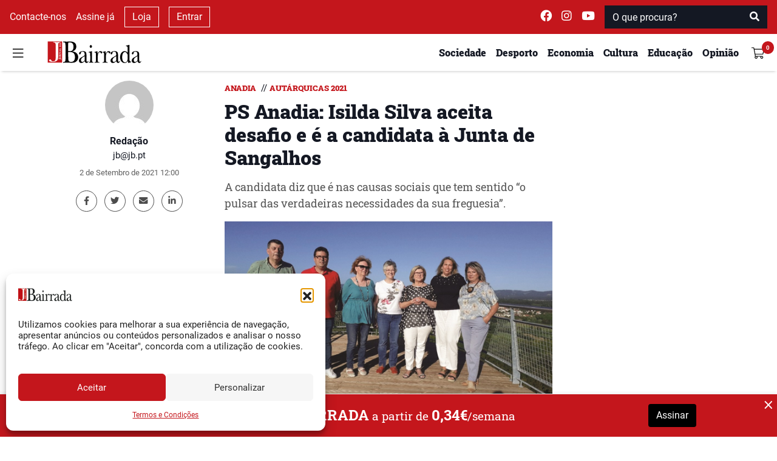

--- FILE ---
content_type: text/html; charset=utf-8
request_url: https://www.google.com/recaptcha/api2/anchor?ar=1&k=6Lfz_MAZAAAAAAD4QtaH-vJvuubL6NGHq8gMa-ns&co=aHR0cHM6Ly93d3cuamIucHQ6NDQz&hl=en&v=PoyoqOPhxBO7pBk68S4YbpHZ&size=normal&anchor-ms=20000&execute-ms=30000&cb=o2mbzbqqqhla
body_size: 49350
content:
<!DOCTYPE HTML><html dir="ltr" lang="en"><head><meta http-equiv="Content-Type" content="text/html; charset=UTF-8">
<meta http-equiv="X-UA-Compatible" content="IE=edge">
<title>reCAPTCHA</title>
<style type="text/css">
/* cyrillic-ext */
@font-face {
  font-family: 'Roboto';
  font-style: normal;
  font-weight: 400;
  font-stretch: 100%;
  src: url(//fonts.gstatic.com/s/roboto/v48/KFO7CnqEu92Fr1ME7kSn66aGLdTylUAMa3GUBHMdazTgWw.woff2) format('woff2');
  unicode-range: U+0460-052F, U+1C80-1C8A, U+20B4, U+2DE0-2DFF, U+A640-A69F, U+FE2E-FE2F;
}
/* cyrillic */
@font-face {
  font-family: 'Roboto';
  font-style: normal;
  font-weight: 400;
  font-stretch: 100%;
  src: url(//fonts.gstatic.com/s/roboto/v48/KFO7CnqEu92Fr1ME7kSn66aGLdTylUAMa3iUBHMdazTgWw.woff2) format('woff2');
  unicode-range: U+0301, U+0400-045F, U+0490-0491, U+04B0-04B1, U+2116;
}
/* greek-ext */
@font-face {
  font-family: 'Roboto';
  font-style: normal;
  font-weight: 400;
  font-stretch: 100%;
  src: url(//fonts.gstatic.com/s/roboto/v48/KFO7CnqEu92Fr1ME7kSn66aGLdTylUAMa3CUBHMdazTgWw.woff2) format('woff2');
  unicode-range: U+1F00-1FFF;
}
/* greek */
@font-face {
  font-family: 'Roboto';
  font-style: normal;
  font-weight: 400;
  font-stretch: 100%;
  src: url(//fonts.gstatic.com/s/roboto/v48/KFO7CnqEu92Fr1ME7kSn66aGLdTylUAMa3-UBHMdazTgWw.woff2) format('woff2');
  unicode-range: U+0370-0377, U+037A-037F, U+0384-038A, U+038C, U+038E-03A1, U+03A3-03FF;
}
/* math */
@font-face {
  font-family: 'Roboto';
  font-style: normal;
  font-weight: 400;
  font-stretch: 100%;
  src: url(//fonts.gstatic.com/s/roboto/v48/KFO7CnqEu92Fr1ME7kSn66aGLdTylUAMawCUBHMdazTgWw.woff2) format('woff2');
  unicode-range: U+0302-0303, U+0305, U+0307-0308, U+0310, U+0312, U+0315, U+031A, U+0326-0327, U+032C, U+032F-0330, U+0332-0333, U+0338, U+033A, U+0346, U+034D, U+0391-03A1, U+03A3-03A9, U+03B1-03C9, U+03D1, U+03D5-03D6, U+03F0-03F1, U+03F4-03F5, U+2016-2017, U+2034-2038, U+203C, U+2040, U+2043, U+2047, U+2050, U+2057, U+205F, U+2070-2071, U+2074-208E, U+2090-209C, U+20D0-20DC, U+20E1, U+20E5-20EF, U+2100-2112, U+2114-2115, U+2117-2121, U+2123-214F, U+2190, U+2192, U+2194-21AE, U+21B0-21E5, U+21F1-21F2, U+21F4-2211, U+2213-2214, U+2216-22FF, U+2308-230B, U+2310, U+2319, U+231C-2321, U+2336-237A, U+237C, U+2395, U+239B-23B7, U+23D0, U+23DC-23E1, U+2474-2475, U+25AF, U+25B3, U+25B7, U+25BD, U+25C1, U+25CA, U+25CC, U+25FB, U+266D-266F, U+27C0-27FF, U+2900-2AFF, U+2B0E-2B11, U+2B30-2B4C, U+2BFE, U+3030, U+FF5B, U+FF5D, U+1D400-1D7FF, U+1EE00-1EEFF;
}
/* symbols */
@font-face {
  font-family: 'Roboto';
  font-style: normal;
  font-weight: 400;
  font-stretch: 100%;
  src: url(//fonts.gstatic.com/s/roboto/v48/KFO7CnqEu92Fr1ME7kSn66aGLdTylUAMaxKUBHMdazTgWw.woff2) format('woff2');
  unicode-range: U+0001-000C, U+000E-001F, U+007F-009F, U+20DD-20E0, U+20E2-20E4, U+2150-218F, U+2190, U+2192, U+2194-2199, U+21AF, U+21E6-21F0, U+21F3, U+2218-2219, U+2299, U+22C4-22C6, U+2300-243F, U+2440-244A, U+2460-24FF, U+25A0-27BF, U+2800-28FF, U+2921-2922, U+2981, U+29BF, U+29EB, U+2B00-2BFF, U+4DC0-4DFF, U+FFF9-FFFB, U+10140-1018E, U+10190-1019C, U+101A0, U+101D0-101FD, U+102E0-102FB, U+10E60-10E7E, U+1D2C0-1D2D3, U+1D2E0-1D37F, U+1F000-1F0FF, U+1F100-1F1AD, U+1F1E6-1F1FF, U+1F30D-1F30F, U+1F315, U+1F31C, U+1F31E, U+1F320-1F32C, U+1F336, U+1F378, U+1F37D, U+1F382, U+1F393-1F39F, U+1F3A7-1F3A8, U+1F3AC-1F3AF, U+1F3C2, U+1F3C4-1F3C6, U+1F3CA-1F3CE, U+1F3D4-1F3E0, U+1F3ED, U+1F3F1-1F3F3, U+1F3F5-1F3F7, U+1F408, U+1F415, U+1F41F, U+1F426, U+1F43F, U+1F441-1F442, U+1F444, U+1F446-1F449, U+1F44C-1F44E, U+1F453, U+1F46A, U+1F47D, U+1F4A3, U+1F4B0, U+1F4B3, U+1F4B9, U+1F4BB, U+1F4BF, U+1F4C8-1F4CB, U+1F4D6, U+1F4DA, U+1F4DF, U+1F4E3-1F4E6, U+1F4EA-1F4ED, U+1F4F7, U+1F4F9-1F4FB, U+1F4FD-1F4FE, U+1F503, U+1F507-1F50B, U+1F50D, U+1F512-1F513, U+1F53E-1F54A, U+1F54F-1F5FA, U+1F610, U+1F650-1F67F, U+1F687, U+1F68D, U+1F691, U+1F694, U+1F698, U+1F6AD, U+1F6B2, U+1F6B9-1F6BA, U+1F6BC, U+1F6C6-1F6CF, U+1F6D3-1F6D7, U+1F6E0-1F6EA, U+1F6F0-1F6F3, U+1F6F7-1F6FC, U+1F700-1F7FF, U+1F800-1F80B, U+1F810-1F847, U+1F850-1F859, U+1F860-1F887, U+1F890-1F8AD, U+1F8B0-1F8BB, U+1F8C0-1F8C1, U+1F900-1F90B, U+1F93B, U+1F946, U+1F984, U+1F996, U+1F9E9, U+1FA00-1FA6F, U+1FA70-1FA7C, U+1FA80-1FA89, U+1FA8F-1FAC6, U+1FACE-1FADC, U+1FADF-1FAE9, U+1FAF0-1FAF8, U+1FB00-1FBFF;
}
/* vietnamese */
@font-face {
  font-family: 'Roboto';
  font-style: normal;
  font-weight: 400;
  font-stretch: 100%;
  src: url(//fonts.gstatic.com/s/roboto/v48/KFO7CnqEu92Fr1ME7kSn66aGLdTylUAMa3OUBHMdazTgWw.woff2) format('woff2');
  unicode-range: U+0102-0103, U+0110-0111, U+0128-0129, U+0168-0169, U+01A0-01A1, U+01AF-01B0, U+0300-0301, U+0303-0304, U+0308-0309, U+0323, U+0329, U+1EA0-1EF9, U+20AB;
}
/* latin-ext */
@font-face {
  font-family: 'Roboto';
  font-style: normal;
  font-weight: 400;
  font-stretch: 100%;
  src: url(//fonts.gstatic.com/s/roboto/v48/KFO7CnqEu92Fr1ME7kSn66aGLdTylUAMa3KUBHMdazTgWw.woff2) format('woff2');
  unicode-range: U+0100-02BA, U+02BD-02C5, U+02C7-02CC, U+02CE-02D7, U+02DD-02FF, U+0304, U+0308, U+0329, U+1D00-1DBF, U+1E00-1E9F, U+1EF2-1EFF, U+2020, U+20A0-20AB, U+20AD-20C0, U+2113, U+2C60-2C7F, U+A720-A7FF;
}
/* latin */
@font-face {
  font-family: 'Roboto';
  font-style: normal;
  font-weight: 400;
  font-stretch: 100%;
  src: url(//fonts.gstatic.com/s/roboto/v48/KFO7CnqEu92Fr1ME7kSn66aGLdTylUAMa3yUBHMdazQ.woff2) format('woff2');
  unicode-range: U+0000-00FF, U+0131, U+0152-0153, U+02BB-02BC, U+02C6, U+02DA, U+02DC, U+0304, U+0308, U+0329, U+2000-206F, U+20AC, U+2122, U+2191, U+2193, U+2212, U+2215, U+FEFF, U+FFFD;
}
/* cyrillic-ext */
@font-face {
  font-family: 'Roboto';
  font-style: normal;
  font-weight: 500;
  font-stretch: 100%;
  src: url(//fonts.gstatic.com/s/roboto/v48/KFO7CnqEu92Fr1ME7kSn66aGLdTylUAMa3GUBHMdazTgWw.woff2) format('woff2');
  unicode-range: U+0460-052F, U+1C80-1C8A, U+20B4, U+2DE0-2DFF, U+A640-A69F, U+FE2E-FE2F;
}
/* cyrillic */
@font-face {
  font-family: 'Roboto';
  font-style: normal;
  font-weight: 500;
  font-stretch: 100%;
  src: url(//fonts.gstatic.com/s/roboto/v48/KFO7CnqEu92Fr1ME7kSn66aGLdTylUAMa3iUBHMdazTgWw.woff2) format('woff2');
  unicode-range: U+0301, U+0400-045F, U+0490-0491, U+04B0-04B1, U+2116;
}
/* greek-ext */
@font-face {
  font-family: 'Roboto';
  font-style: normal;
  font-weight: 500;
  font-stretch: 100%;
  src: url(//fonts.gstatic.com/s/roboto/v48/KFO7CnqEu92Fr1ME7kSn66aGLdTylUAMa3CUBHMdazTgWw.woff2) format('woff2');
  unicode-range: U+1F00-1FFF;
}
/* greek */
@font-face {
  font-family: 'Roboto';
  font-style: normal;
  font-weight: 500;
  font-stretch: 100%;
  src: url(//fonts.gstatic.com/s/roboto/v48/KFO7CnqEu92Fr1ME7kSn66aGLdTylUAMa3-UBHMdazTgWw.woff2) format('woff2');
  unicode-range: U+0370-0377, U+037A-037F, U+0384-038A, U+038C, U+038E-03A1, U+03A3-03FF;
}
/* math */
@font-face {
  font-family: 'Roboto';
  font-style: normal;
  font-weight: 500;
  font-stretch: 100%;
  src: url(//fonts.gstatic.com/s/roboto/v48/KFO7CnqEu92Fr1ME7kSn66aGLdTylUAMawCUBHMdazTgWw.woff2) format('woff2');
  unicode-range: U+0302-0303, U+0305, U+0307-0308, U+0310, U+0312, U+0315, U+031A, U+0326-0327, U+032C, U+032F-0330, U+0332-0333, U+0338, U+033A, U+0346, U+034D, U+0391-03A1, U+03A3-03A9, U+03B1-03C9, U+03D1, U+03D5-03D6, U+03F0-03F1, U+03F4-03F5, U+2016-2017, U+2034-2038, U+203C, U+2040, U+2043, U+2047, U+2050, U+2057, U+205F, U+2070-2071, U+2074-208E, U+2090-209C, U+20D0-20DC, U+20E1, U+20E5-20EF, U+2100-2112, U+2114-2115, U+2117-2121, U+2123-214F, U+2190, U+2192, U+2194-21AE, U+21B0-21E5, U+21F1-21F2, U+21F4-2211, U+2213-2214, U+2216-22FF, U+2308-230B, U+2310, U+2319, U+231C-2321, U+2336-237A, U+237C, U+2395, U+239B-23B7, U+23D0, U+23DC-23E1, U+2474-2475, U+25AF, U+25B3, U+25B7, U+25BD, U+25C1, U+25CA, U+25CC, U+25FB, U+266D-266F, U+27C0-27FF, U+2900-2AFF, U+2B0E-2B11, U+2B30-2B4C, U+2BFE, U+3030, U+FF5B, U+FF5D, U+1D400-1D7FF, U+1EE00-1EEFF;
}
/* symbols */
@font-face {
  font-family: 'Roboto';
  font-style: normal;
  font-weight: 500;
  font-stretch: 100%;
  src: url(//fonts.gstatic.com/s/roboto/v48/KFO7CnqEu92Fr1ME7kSn66aGLdTylUAMaxKUBHMdazTgWw.woff2) format('woff2');
  unicode-range: U+0001-000C, U+000E-001F, U+007F-009F, U+20DD-20E0, U+20E2-20E4, U+2150-218F, U+2190, U+2192, U+2194-2199, U+21AF, U+21E6-21F0, U+21F3, U+2218-2219, U+2299, U+22C4-22C6, U+2300-243F, U+2440-244A, U+2460-24FF, U+25A0-27BF, U+2800-28FF, U+2921-2922, U+2981, U+29BF, U+29EB, U+2B00-2BFF, U+4DC0-4DFF, U+FFF9-FFFB, U+10140-1018E, U+10190-1019C, U+101A0, U+101D0-101FD, U+102E0-102FB, U+10E60-10E7E, U+1D2C0-1D2D3, U+1D2E0-1D37F, U+1F000-1F0FF, U+1F100-1F1AD, U+1F1E6-1F1FF, U+1F30D-1F30F, U+1F315, U+1F31C, U+1F31E, U+1F320-1F32C, U+1F336, U+1F378, U+1F37D, U+1F382, U+1F393-1F39F, U+1F3A7-1F3A8, U+1F3AC-1F3AF, U+1F3C2, U+1F3C4-1F3C6, U+1F3CA-1F3CE, U+1F3D4-1F3E0, U+1F3ED, U+1F3F1-1F3F3, U+1F3F5-1F3F7, U+1F408, U+1F415, U+1F41F, U+1F426, U+1F43F, U+1F441-1F442, U+1F444, U+1F446-1F449, U+1F44C-1F44E, U+1F453, U+1F46A, U+1F47D, U+1F4A3, U+1F4B0, U+1F4B3, U+1F4B9, U+1F4BB, U+1F4BF, U+1F4C8-1F4CB, U+1F4D6, U+1F4DA, U+1F4DF, U+1F4E3-1F4E6, U+1F4EA-1F4ED, U+1F4F7, U+1F4F9-1F4FB, U+1F4FD-1F4FE, U+1F503, U+1F507-1F50B, U+1F50D, U+1F512-1F513, U+1F53E-1F54A, U+1F54F-1F5FA, U+1F610, U+1F650-1F67F, U+1F687, U+1F68D, U+1F691, U+1F694, U+1F698, U+1F6AD, U+1F6B2, U+1F6B9-1F6BA, U+1F6BC, U+1F6C6-1F6CF, U+1F6D3-1F6D7, U+1F6E0-1F6EA, U+1F6F0-1F6F3, U+1F6F7-1F6FC, U+1F700-1F7FF, U+1F800-1F80B, U+1F810-1F847, U+1F850-1F859, U+1F860-1F887, U+1F890-1F8AD, U+1F8B0-1F8BB, U+1F8C0-1F8C1, U+1F900-1F90B, U+1F93B, U+1F946, U+1F984, U+1F996, U+1F9E9, U+1FA00-1FA6F, U+1FA70-1FA7C, U+1FA80-1FA89, U+1FA8F-1FAC6, U+1FACE-1FADC, U+1FADF-1FAE9, U+1FAF0-1FAF8, U+1FB00-1FBFF;
}
/* vietnamese */
@font-face {
  font-family: 'Roboto';
  font-style: normal;
  font-weight: 500;
  font-stretch: 100%;
  src: url(//fonts.gstatic.com/s/roboto/v48/KFO7CnqEu92Fr1ME7kSn66aGLdTylUAMa3OUBHMdazTgWw.woff2) format('woff2');
  unicode-range: U+0102-0103, U+0110-0111, U+0128-0129, U+0168-0169, U+01A0-01A1, U+01AF-01B0, U+0300-0301, U+0303-0304, U+0308-0309, U+0323, U+0329, U+1EA0-1EF9, U+20AB;
}
/* latin-ext */
@font-face {
  font-family: 'Roboto';
  font-style: normal;
  font-weight: 500;
  font-stretch: 100%;
  src: url(//fonts.gstatic.com/s/roboto/v48/KFO7CnqEu92Fr1ME7kSn66aGLdTylUAMa3KUBHMdazTgWw.woff2) format('woff2');
  unicode-range: U+0100-02BA, U+02BD-02C5, U+02C7-02CC, U+02CE-02D7, U+02DD-02FF, U+0304, U+0308, U+0329, U+1D00-1DBF, U+1E00-1E9F, U+1EF2-1EFF, U+2020, U+20A0-20AB, U+20AD-20C0, U+2113, U+2C60-2C7F, U+A720-A7FF;
}
/* latin */
@font-face {
  font-family: 'Roboto';
  font-style: normal;
  font-weight: 500;
  font-stretch: 100%;
  src: url(//fonts.gstatic.com/s/roboto/v48/KFO7CnqEu92Fr1ME7kSn66aGLdTylUAMa3yUBHMdazQ.woff2) format('woff2');
  unicode-range: U+0000-00FF, U+0131, U+0152-0153, U+02BB-02BC, U+02C6, U+02DA, U+02DC, U+0304, U+0308, U+0329, U+2000-206F, U+20AC, U+2122, U+2191, U+2193, U+2212, U+2215, U+FEFF, U+FFFD;
}
/* cyrillic-ext */
@font-face {
  font-family: 'Roboto';
  font-style: normal;
  font-weight: 900;
  font-stretch: 100%;
  src: url(//fonts.gstatic.com/s/roboto/v48/KFO7CnqEu92Fr1ME7kSn66aGLdTylUAMa3GUBHMdazTgWw.woff2) format('woff2');
  unicode-range: U+0460-052F, U+1C80-1C8A, U+20B4, U+2DE0-2DFF, U+A640-A69F, U+FE2E-FE2F;
}
/* cyrillic */
@font-face {
  font-family: 'Roboto';
  font-style: normal;
  font-weight: 900;
  font-stretch: 100%;
  src: url(//fonts.gstatic.com/s/roboto/v48/KFO7CnqEu92Fr1ME7kSn66aGLdTylUAMa3iUBHMdazTgWw.woff2) format('woff2');
  unicode-range: U+0301, U+0400-045F, U+0490-0491, U+04B0-04B1, U+2116;
}
/* greek-ext */
@font-face {
  font-family: 'Roboto';
  font-style: normal;
  font-weight: 900;
  font-stretch: 100%;
  src: url(//fonts.gstatic.com/s/roboto/v48/KFO7CnqEu92Fr1ME7kSn66aGLdTylUAMa3CUBHMdazTgWw.woff2) format('woff2');
  unicode-range: U+1F00-1FFF;
}
/* greek */
@font-face {
  font-family: 'Roboto';
  font-style: normal;
  font-weight: 900;
  font-stretch: 100%;
  src: url(//fonts.gstatic.com/s/roboto/v48/KFO7CnqEu92Fr1ME7kSn66aGLdTylUAMa3-UBHMdazTgWw.woff2) format('woff2');
  unicode-range: U+0370-0377, U+037A-037F, U+0384-038A, U+038C, U+038E-03A1, U+03A3-03FF;
}
/* math */
@font-face {
  font-family: 'Roboto';
  font-style: normal;
  font-weight: 900;
  font-stretch: 100%;
  src: url(//fonts.gstatic.com/s/roboto/v48/KFO7CnqEu92Fr1ME7kSn66aGLdTylUAMawCUBHMdazTgWw.woff2) format('woff2');
  unicode-range: U+0302-0303, U+0305, U+0307-0308, U+0310, U+0312, U+0315, U+031A, U+0326-0327, U+032C, U+032F-0330, U+0332-0333, U+0338, U+033A, U+0346, U+034D, U+0391-03A1, U+03A3-03A9, U+03B1-03C9, U+03D1, U+03D5-03D6, U+03F0-03F1, U+03F4-03F5, U+2016-2017, U+2034-2038, U+203C, U+2040, U+2043, U+2047, U+2050, U+2057, U+205F, U+2070-2071, U+2074-208E, U+2090-209C, U+20D0-20DC, U+20E1, U+20E5-20EF, U+2100-2112, U+2114-2115, U+2117-2121, U+2123-214F, U+2190, U+2192, U+2194-21AE, U+21B0-21E5, U+21F1-21F2, U+21F4-2211, U+2213-2214, U+2216-22FF, U+2308-230B, U+2310, U+2319, U+231C-2321, U+2336-237A, U+237C, U+2395, U+239B-23B7, U+23D0, U+23DC-23E1, U+2474-2475, U+25AF, U+25B3, U+25B7, U+25BD, U+25C1, U+25CA, U+25CC, U+25FB, U+266D-266F, U+27C0-27FF, U+2900-2AFF, U+2B0E-2B11, U+2B30-2B4C, U+2BFE, U+3030, U+FF5B, U+FF5D, U+1D400-1D7FF, U+1EE00-1EEFF;
}
/* symbols */
@font-face {
  font-family: 'Roboto';
  font-style: normal;
  font-weight: 900;
  font-stretch: 100%;
  src: url(//fonts.gstatic.com/s/roboto/v48/KFO7CnqEu92Fr1ME7kSn66aGLdTylUAMaxKUBHMdazTgWw.woff2) format('woff2');
  unicode-range: U+0001-000C, U+000E-001F, U+007F-009F, U+20DD-20E0, U+20E2-20E4, U+2150-218F, U+2190, U+2192, U+2194-2199, U+21AF, U+21E6-21F0, U+21F3, U+2218-2219, U+2299, U+22C4-22C6, U+2300-243F, U+2440-244A, U+2460-24FF, U+25A0-27BF, U+2800-28FF, U+2921-2922, U+2981, U+29BF, U+29EB, U+2B00-2BFF, U+4DC0-4DFF, U+FFF9-FFFB, U+10140-1018E, U+10190-1019C, U+101A0, U+101D0-101FD, U+102E0-102FB, U+10E60-10E7E, U+1D2C0-1D2D3, U+1D2E0-1D37F, U+1F000-1F0FF, U+1F100-1F1AD, U+1F1E6-1F1FF, U+1F30D-1F30F, U+1F315, U+1F31C, U+1F31E, U+1F320-1F32C, U+1F336, U+1F378, U+1F37D, U+1F382, U+1F393-1F39F, U+1F3A7-1F3A8, U+1F3AC-1F3AF, U+1F3C2, U+1F3C4-1F3C6, U+1F3CA-1F3CE, U+1F3D4-1F3E0, U+1F3ED, U+1F3F1-1F3F3, U+1F3F5-1F3F7, U+1F408, U+1F415, U+1F41F, U+1F426, U+1F43F, U+1F441-1F442, U+1F444, U+1F446-1F449, U+1F44C-1F44E, U+1F453, U+1F46A, U+1F47D, U+1F4A3, U+1F4B0, U+1F4B3, U+1F4B9, U+1F4BB, U+1F4BF, U+1F4C8-1F4CB, U+1F4D6, U+1F4DA, U+1F4DF, U+1F4E3-1F4E6, U+1F4EA-1F4ED, U+1F4F7, U+1F4F9-1F4FB, U+1F4FD-1F4FE, U+1F503, U+1F507-1F50B, U+1F50D, U+1F512-1F513, U+1F53E-1F54A, U+1F54F-1F5FA, U+1F610, U+1F650-1F67F, U+1F687, U+1F68D, U+1F691, U+1F694, U+1F698, U+1F6AD, U+1F6B2, U+1F6B9-1F6BA, U+1F6BC, U+1F6C6-1F6CF, U+1F6D3-1F6D7, U+1F6E0-1F6EA, U+1F6F0-1F6F3, U+1F6F7-1F6FC, U+1F700-1F7FF, U+1F800-1F80B, U+1F810-1F847, U+1F850-1F859, U+1F860-1F887, U+1F890-1F8AD, U+1F8B0-1F8BB, U+1F8C0-1F8C1, U+1F900-1F90B, U+1F93B, U+1F946, U+1F984, U+1F996, U+1F9E9, U+1FA00-1FA6F, U+1FA70-1FA7C, U+1FA80-1FA89, U+1FA8F-1FAC6, U+1FACE-1FADC, U+1FADF-1FAE9, U+1FAF0-1FAF8, U+1FB00-1FBFF;
}
/* vietnamese */
@font-face {
  font-family: 'Roboto';
  font-style: normal;
  font-weight: 900;
  font-stretch: 100%;
  src: url(//fonts.gstatic.com/s/roboto/v48/KFO7CnqEu92Fr1ME7kSn66aGLdTylUAMa3OUBHMdazTgWw.woff2) format('woff2');
  unicode-range: U+0102-0103, U+0110-0111, U+0128-0129, U+0168-0169, U+01A0-01A1, U+01AF-01B0, U+0300-0301, U+0303-0304, U+0308-0309, U+0323, U+0329, U+1EA0-1EF9, U+20AB;
}
/* latin-ext */
@font-face {
  font-family: 'Roboto';
  font-style: normal;
  font-weight: 900;
  font-stretch: 100%;
  src: url(//fonts.gstatic.com/s/roboto/v48/KFO7CnqEu92Fr1ME7kSn66aGLdTylUAMa3KUBHMdazTgWw.woff2) format('woff2');
  unicode-range: U+0100-02BA, U+02BD-02C5, U+02C7-02CC, U+02CE-02D7, U+02DD-02FF, U+0304, U+0308, U+0329, U+1D00-1DBF, U+1E00-1E9F, U+1EF2-1EFF, U+2020, U+20A0-20AB, U+20AD-20C0, U+2113, U+2C60-2C7F, U+A720-A7FF;
}
/* latin */
@font-face {
  font-family: 'Roboto';
  font-style: normal;
  font-weight: 900;
  font-stretch: 100%;
  src: url(//fonts.gstatic.com/s/roboto/v48/KFO7CnqEu92Fr1ME7kSn66aGLdTylUAMa3yUBHMdazQ.woff2) format('woff2');
  unicode-range: U+0000-00FF, U+0131, U+0152-0153, U+02BB-02BC, U+02C6, U+02DA, U+02DC, U+0304, U+0308, U+0329, U+2000-206F, U+20AC, U+2122, U+2191, U+2193, U+2212, U+2215, U+FEFF, U+FFFD;
}

</style>
<link rel="stylesheet" type="text/css" href="https://www.gstatic.com/recaptcha/releases/PoyoqOPhxBO7pBk68S4YbpHZ/styles__ltr.css">
<script nonce="7JfZ9Qk2GxaU71nUQgPm6A" type="text/javascript">window['__recaptcha_api'] = 'https://www.google.com/recaptcha/api2/';</script>
<script type="text/javascript" src="https://www.gstatic.com/recaptcha/releases/PoyoqOPhxBO7pBk68S4YbpHZ/recaptcha__en.js" nonce="7JfZ9Qk2GxaU71nUQgPm6A">
      
    </script></head>
<body><div id="rc-anchor-alert" class="rc-anchor-alert"></div>
<input type="hidden" id="recaptcha-token" value="[base64]">
<script type="text/javascript" nonce="7JfZ9Qk2GxaU71nUQgPm6A">
      recaptcha.anchor.Main.init("[\x22ainput\x22,[\x22bgdata\x22,\x22\x22,\[base64]/[base64]/MjU1Ong/[base64]/[base64]/[base64]/[base64]/[base64]/[base64]/[base64]/[base64]/[base64]/[base64]/[base64]/[base64]/[base64]/[base64]/[base64]\\u003d\x22,\[base64]\x22,\x22w4c9wpYqw6Rnw7IIwrDDssOFw7vCosOcFsKrw7plw5fCtgYQb8OzJsKfw6LDpMKewr3DgsKFVcKjw67CrwpcwqNvwqhpZh/DiVzDhBVveC0Gw6Z1J8O3CsK8w6lGBsKlL8ObVQQNw77Cn8KFw4fDgHXDmA/DmlV1w7BewrxJwr7CgQpAwoPCligLGcKVwptAwovCpcK/w6gswoIpGcKyUEHDlHBZHcKUMjMGwoLCv8OvRsOSL3Ilw6dGaMK0KsKGw6Rhw5TCtsOWXjsAw6cHwqfCvADCqMOQaMOpJznDs8O1wrl6w7sSw5DDlnrDjnlkw4YXEgrDjzcsNMOYwrrDhlYBw73CqMONXkwRw7vCrcOww47DusOaXCZGwo8Hwo7CkSIxaS/DgxPCsMOKwrbCvCtVPcKNO8OMwpjDg3jCtELCqcKJGkgLw49yC2PDpsO1SsOtw4rDh1LCtsKcw6w8T2ROw5zCjcObwp0jw5XDt3XDmCfDk3kpw6bDn8KQw4/[base64]/w7HDj8KTw7NwwrfCq8O6w4PCkUNfTRXCjcKkwqXDtEREw4hpwrfCqUlkwrvCgn7DusK3w4hHw43DusOTwr0ScMOjO8OlwoDDncKZwrVlXkQqw5hnw5/CtirChQQVTTEKKnzCusKzS8K1woV/EcOHWcKgUzx6e8OkIDsvwoJsw6UkfcK5ccOUwrjCq0DCrRMKK8Kowq3DhBAoZMKoBMO2ancxw6HDhcOVMUHDp8KJw70qQDnDjcKyw6VFXMKYcgXDinRrwoJRwp3DksOWeMOhwrLCqsKUwr/[base64]/w5RZw5k7QsKqw4rCgWoxw7wGPjTDtMK+w7xHw6fDgsKXeMKbWyZIPjtwbcO+wp/Ch8K9awBsw5ofw47DoMOUw6szw7jDlXt5w6TCnwDCrnTCn8KjwqEgwpHCucO9wpouw77Du8Kcw57DiMOyYMObCkDDn2IRwo/[base64]/R8Ocw4HCiMO3w79vexvDrk4AFnEQw6kJw61qwoXCiFDDnks/Sh7Dh8O3VmHCuhvDncKGJgXCucK3w4PCnMKMOG9LJFlcAMOPw6QCDxrDmUplw7/DsHFIw6UEwrLDlcOXEsOTw6TDo8KFLFTCjMOMHsK1wotKwoDDo8KmLTbDrVMUw5vDhWYDUcK5akZrw4PCpMO1w5PDi8KZA3LCrQwpKcKjLcKfZMKIwpd8WBbDosOawqfDksOMw4DDiMKUw7cmScK7wrvDn8O1SzbCtcKUZsOsw5RhwoTChsKOw7diF8K1HsK/wrgOw6vCh8KYWiXDpcOmw77Cvig7wq0PY8KVwrtqRn7DgcKSO01Jw5PDgwJgwrLCpk3CqA3DhDLCtCNowoPDhsKGwp3ClsOWwqdqYcOpaMOfYcKaCQvCgMOkK2BFwpnDhHhBwqMCLQlGIggow7TCjMKVwp7DpsOowqVEw4BOUAk/[base64]/[base64]/[base64]/DhQjDlVLDgMKdw65Yw4/DisOhw793LjbCvQrCpQYpw7YodEPCslTCu8Knw6xiCEUVwpXCm8KRw6vClsKsASEJw6QKw5tfGQxVZMKGdB/[base64]/wpYEK1vCpGZCwo5MwoY5BsOhb8K/wq8Ew75ywqFPwpxuQ03DtgrCrS/DhHl+w5LDq8KdUsOcw7fDo8Kow6HDq8KNwrvDu8KGw4/DsMOFTFJebBZfwovCuC9NfMKtP8OILMKwwoM3woXDuT5Two8Jwp95wo92a0Yvw5YrUXUZIsK3HcO9BFMlw4bDusOWwqjDtk9LcsOXAynCr8ODI8K4UFXDv8ODwooNMcO6TcK1wqIvbcOWaMK0w6Eqwo4bwrDDjMO+wpHCsC/Dq8KDwol1YMKZAcKCI8KxXHrDvcO4ShBUYk1aw4RZwqfDisOnw54cw5/CiRcrw7PCmsOAwqPDocOnwpbClMKAP8KuFMKXGUMAD8OHC8KHU8O/w7Nrw7NYCDFwQcK3w5c3eMK2w6HDosOZw54NOmrCvsOKAMKwwo/Ds2nDqQkIwpNlw6dFwpwEA8OQacKXw60aYGPDonnCvyvChMOkUWRBSD8Gwq/Drl47HsKCwplRwpkawpHDiU7DrMOqHcKDScKNAMONwootwqMESGVcEH11woM8wqEEw7EXeRzDk8KCb8Oiw4pywq7CkMK2w63Cqj9CwrrCrcOgFcOuw5/DvsKCKWnDiFbDkMKEw6LDksOQScKIFz7Cm8O+wojDuibDhsO6aE7ClsKtXn8/w7EKw6HDsUTDlyzCjcKCwo8AWkTCtg3CrsK7eMOfCMObYcOjPyXDrXIxwpdDTsKZRjF7eypxwoTCg8OEH2rDmcK8w6LDk8OPawM6Ry3Dg8OtRMKAYiEcWVJBwp/Cnyd6w7DDl8O/Cxcuw43Cu8Krw79uw5Acw4HCp0p2w58iFi5Tw4zDkMKvwrDChWXDsDpHe8KbJ8Omwo/[base64]/D8OISgFKwqteLivDpsKmAk9Hw47CucKJIcOWDA3CoHDChmArC8KxE8OCYcOaUcOdU8OOP8KJw4nCghXDs3/DmMKLennCrUXDpcK7ccK4wq3DrcOZw6tow4vCkGNMPV/Cq8K3w7bDjy/[base64]/wpIhwpvChwzDu0vCusKZw6vDkW7DncO0wojCqnDCk8OtE8OlEwzCrWnCllHCtMKRLEJuw4jCqsOawrcfdCcRwqXDjVXDpsKhQDzChcO4w6/CgcKhwrDCnMKPwqoNwoPCjGPCnT7Cu1zCrsK7ckrCkcKBLsKhE8O2BVRDw6TCv3vDpxwJw4bCrMO4wqZRMMK7LiBrIMKLw5owwpvCn8OXH8KRIRp9w73DjGPDq3dsKyDDssO3wpFjw5VzwrDChlLCtMOmYcKSwoEnLsOxL8Kkw6bDm20WEsOmYGjCjyTDrRcUTMO/w6vDvGdyeMKCwoFRJsOEcjfCvsKdYMKzZcOMLgvCgcOSPsOkOF0AaWnDn8OPEcKcw45HBUtAw7MvYMKdw5rDrcOtFsKDwpFdbg3CtkbChXBAKMK+JMOuw4vDqS7Dr8KpCsOSLCfCu8KZJVwIahzClC/CmMOAw7rDpyTDsxp4w45eeRgvIkRsecKZwoTDlj3CijPDm8Oyw4kMw51CwqoeOMKAb8OUwrg8LW5OemrDnQlGTsOyw5Fbwp/CsMOPbMK/wr3CisO3wpPCmsOfMMKnwokNScO9wofDucOLw7rDuMK6w7MCAcKoSMOmw7LDtsKQw5F6wrLDkMODRAk6HhlFwrZ+Q2QVw5MZw64BRnvCh8Ozw7ZHwqdkaRjCt8O1VgLCqyYhwrnCrMKpXX/DujkSwp7CpsKXw7zDnsORwpcMwqUOPQ4vdMOzw73DqEnCmkNWADbCv8OmI8KBwpLCgMK/wrTCvcKHw4rCn1RnwptUK8OtUMKew7fCt2M9woMOSMKmB8Oow4nDoMO6w59cfcKnwoQXBcKOegpWw6DClsOnw4vDtiE4DXtXTsO4wqTCumJHwqcaUsOYwohuWsKpw6jDsXxtwpgiwrQ5wq5+wpLCjUHCpcOnGVrCnxzDhcObMB/CkcKRXBrCgsOCIkMuw7vDrnTDo8O+fMKbZzvCpMKNw63DmsOfwoPDpnAAaClEGcOxJk9Ew6Z6XsKZw4Bqcmw4w57Cq0JSFxQnwq/[base64]/[base64]/DosKLB23Di8K5Y3LClikYbcKMYAHDh8K1w7nDlGQnIsKMWMOswpgdwojCrsOaPjw+wr7DocOJwqowNHvCksKxw6B7w4vChcKLBcOPTBh7wqbCvMO3w7B/[base64]/CrMK/wrvDnsOvwq3Dk1/[base64]/XMKqBD1BBRhdBsK7w67DljLDq8Oaw4/DiHvCjMK0wpQXGnnCu8KaM8KlbXB/w7xUwrLCt8KGwqTCh8K2w7JzU8Kcw714R8O9AUMhQj7CsVPCrBHDr8KJworCjsK4woPCqQ9bPsOdGAfDicKGwpV2JU7Do1/DsXPDqcKQwobDhsOYw5xFDG3CnDDCu0JJEMKFwoXDqHvCgEPDrEYwGsKzwocqMHsRPcKTw4QZw6rChMKTw4I0wpvCkRQGwrPDvxnCucKUwp5uT3nDvxXDp3DCky7DhcOBw4N0wprCgSFLUcKwMB3DsDEuBiLCuXDDs8OIw4/CkMO3wrLDmjrCj1s9f8OowrXCh8OsasOLw5ZEwrfDiMKcwoR8wpEvw4pcHMO+wrRpRcOZwq83w61pecKyw4tpw5/DpnhfwpnDosKJWF3CjBF5GxLCkMOuSMOdw7HCvcOcwqwKLWrDgsO6w67Cu8KEecKWAVnCnXNuw71Gw4PClMKNwqrCh8KMQcK+w4Iswrg/wozDvcO7W04yTS5iw5VAw5kdw7LCgsOdw5XCkl3Dgm7DvcOJJALClcKFYMOFZMKGQ8K5YD7DosOAwo9jwoHChnJiPCTCmsK4w4YGe8KmQ1DCpzfDr1gSwpFlQjURwrM1Z8ORJ3rCr1DDl8Oaw7dtwrcTw5bChF/[base64]/DtF9iwozDssKHasOowoTCp8Kqw5/[base64]/Dv8KlcjJybHxfH8K/UMO0Ai3Cpwd1dcKxJcODQkY8w67DkcKFacOEw6xqWGHDo29cS2TDrsKIw7nDigPDgBzDh0XDvcOAUUMrcsKMVnx3w4wTw6DCucOCZMOAFsKpNXhwwrvCompWN8K/[base64]/DkMKxw7PDg8KOTWBswqAHw7jDqGTCt8KMwpnDuiBcJX/[base64]/DvcOMwrXCnmUbSEDCrMO1OcOFwqZCenHDmMKCw6jDnx8gA0nDg8O3WcKlwrbCuy0EwpdFwpvCmMOBWcO8w6fCpULClxkjw6/DhA5vwqvDgMKtwpHCjsK3AMO9wr7CgA7Ci2nCm3NUwpzDlVPCicOPQX4SaMKjw5jDugw+PR/ChsOzIcKZwqDDnRrDm8OrLsOqPGJSFsO4V8O9UXMyXMOaHcKewobDmcKNworDo1dBw5RfwqXDpsOSPMKde8K6EMOdGcK+JMKsw4nDkz7CrnXDgC09P8KAwp/ClcOowrrCuMKmYMOywrXDgWEDLAzCtC/DrzdpLcORw73CsxvCtF0UDcODwp1NwoVsUhvCpnAdbcKGw57CtsOww6AZKMKxPcO7w7RAwo98wp/DssK2w44hTkvDpsO7w48AwoAELsOvZsKfw47DrBJ5W8OAG8K3w5/[base64]/Dg8OTwq4Fw4zCnlbDlsKHNX/DjR00w6HCgcOWw5ofw5UfZcOCUTRfYVgQOcOYKsKFwrZLbDHCgcOMUijCtMK3wrDDlcK6wqoMa8KlKsOrDcOxcEwMw5c3Ti7ClsKWw4ojw4offyRUwrzDtT7Dh8OcwodUw75wQcKGEcO7w4sKw7YbwoXDrhDDu8KPPCBGwqDCshbCnE7CsV/Dg2HCrhHCuMOAwrRYasO9DX1FI8KBUsKfFwVaKgzCjhLDscKWw7TCsStYwpwrT3IQw5QLwqxywojCmCbCtVBJw5EuYW/Dn8K5w6vCn8K4HFJBRcK7HHwCwq13cMKdf8OffcKAwpxGw4jDjcKtw71cw6t9RsOVw4DChHHCszNiw5bDmMOtAcOmw7p2B0/DkyzCjcKCQcOpAMOgbCTCn0VkTMKrw4jDp8Oaw5RhwqnDp8OgIsKLJFFgWcKTDXQ2XFTCrsOCw4MMwqbCqzLCrMKKJMKswpsfVcKFw77CjsKbZRDDlUPCtcKFbcONwpHCowbCuSQpAcOACcKkwpjDqSbChMKYwoDDv8K6woUKWWbCmcOHLGgkbMO/[base64]/DlcKrw4vCnULCv8O6w4DCusKnw5JFXkYMwqnCnWjDkMKPOFgoYMO/bzhQwqTDpMOew4XDjhVmwp8kw75iwp3DgMKKGU01w5jDmsKvBMONw74dIC7CrsKyJAk1wrF6BMKiw6DCmBXCvBbCk8OkIxDDpsOBw5fCocOeUW/Cn8OXw5wGZ1vDmcKwwpJLwrvCqFFhYETDhjDClMONbiLCo8OaMEFWF8OZD8OaCsOvwos+w7LCuSt7PsOWP8OYUMObPcOrSmXCmk/[base64]/JMK8w6QWPcOlPcOYwpDDmV/CrA1PEMKtwpc/PlBhTHoMFMO5GmTDs8O8w5o4w4dfw6RvPyHDqQ7Co8OCw5jCkHYRw7PClHA/w6HCix7CjSArNinDi8KPw6jDrMKbwqN/wq/DphLCicOGw7fCt2bCiQXCg8ODazkwM8O1wpxfwoXDhW5Gw4hcwqpjMMKZw6E9VQPCnsKTwqs4wo41esOdP8KpwpFWwp87w5pow5HCnhTCrcOAQWrCohRXw6LDv8Ozw452FhDDpcKow4Bwwr9dQRnCmUBQw4zCrGMlwq48w5/DoDDDpMKwdwAjwqxlwrc1QMOTw6pww77Dm8KGXjwLd0siR3IBEQHDhcObPXRjw4nDiMOww4/DjMO2w49uw6LCh8O0w6PDnsOxFUV2w79iFcOFw5fDjhHDo8O5w7Utwqh4I8OxJMK0TzzDiMKnwpPCp0sfKwoRw4JyeMOrw7LDosOWVGhzw4BkCsOkX33Dv8KywphnMMOfUGrCkcKKDcODd0wndsOVFT1BXC8vwq/CtsKDM8OFw41DRlfDv3/Cp8K6Shs2wqgQOcOXBjPDksK2azpAw63Dn8KGOBNxNsK9wq1XLSxdCcKkQQ7CqUrCjSt9XV/DmAwKw7lewoIRERope1vDk8OywrYVXsOIKBhrcMKjZUAYwqwFwrXDpUZ7QEPDoAHDi8KDB8KkwpfCrH10OMKTw593bMOZXgTDm1VPJWgDeXrCrsKUwobDscObwq/CucOPccOCAVILw6vDgG1hwrltWcKvS2PCs8KHwp/Cg8KCwpDDs8OXDMKsAMO5w4DCvijCo8OEw7JSYhZTwoPDg8OBQ8OXJcOJBcKMwrZ7OFEHXyJTVljDlhLDnhHCicOVwrLCl0XDt8O6ZsOWUsOdNwYFwps0PGkdwoI8wqrCiMK8wrJiVUDDm8K2wpLDg1XCrcK2w7lPPsKjwoNMKMOqXxPCnxhawq9za2jDmCDChA/Ct8OyNcObGHHDucOpwpPDnlRow7/CvsODwpTCksO8XcKKO29AMMO7w6d7DBPCu17CikPDs8OiKUYGwogMWDh8U8KKwqDCnMOVW2XCvy0NRg4hPWDDmUpWMznDsGfDthR/PU/CqsKAwq3DtMKfwrvCp0A+w5XCiMKrwrELG8O6ecKHwpQQw5F2w6XDjcOMwqpyRUVKc8KITSw0w4FvwrpLPyQWSRfCr1TCi8Kuwrl/[base64]/w7/[base64]/woN8R8O2w77CthM5wq5eFDBcwqrClHHDk8K6W8O0w4LDtCUxDRLDiSFQXUjDu3dBw7w4SMOwwqx1ScOEwpQNwrkfG8K6JMKWw7rDvsOSwrkNJinDs1HCk1gOWlhlw4cewpDCnsK7w5EbUMO/w5LCmjjChwzDqFXCq8K2woZrw6vDhMOYZMOCaMKWwrYUwqMzaCjDr8O/w6PDkcKgPV/DisK4wp/DkTEmw48aw7oiw5FiEHhRw43DtMKPWwJNw49MUBlfIMOQRcO7wrNIdkPDvMO+WEfCvV4UBsORG1rCvMONAMK/Vh14bhXDrcKfY3BCwrDCkhrCicKjAQ/DocOBJCltw5Fzwrccw6wkw51sZ8OoIBzDjMKFYcKfIGdGw4zDjDPCo8K+w4kdwo5YIcOtwrRGw4Z8wpzCq8O2woM8P21Tw4jCkMKlIcKNIQrCogEXwqTCm8KrwrM4IlsqwobDusOQLk9UwrHCucKFZ8O+w4zDqFNCP1vDpMObXcKIw63Dg3vCqMO/[base64]/DiMK6Pk7Dp2ZgTsKpEsOBf8Knwpkmw5kTw7sDw6FvI3U4Xw3CgnMswpXDhMKOXCbCiF/[base64]/ClCoRGhM6WFx6JhBUw7p3fcK0QMO+G1TCv1TDhMKzwqwPZhPCh2FHwrPDv8K9wpfDtMKXw6zDgcOSw7AGwqnCpDjClcKEYcOtwrpHw7p1w6RWJsO5RVzDuhNEw4nCocO5F1LCqwJxwogOHMKnw7XDq2XClMKoQC/DpcK8bF7DgcOePRHCjwzDp2cVUMKMw6d+w7zDjinDscOvwqLDu8K1aMOCwqpIwobDrsOOw4ZCw5PCgMKWQ8Oow6IRX8OvXgFlw7PCgsO9wqIlC13DikrCtgo2STlOw6HCpMO4w4XCkMK3U8Kow5/DtV0bMcKjwrM5wq/[base64]/w7V1QEUcwoPDjVczM8OMUHMhwr3DocKMw4p1w7TCg8KEOMOUw5XDux7Cp8OkLMOrw5XDl0bCuDXCpMKYwqgFwrHDlCLDt8OcTMOOA2fDksKBGMK7McK8w4QPw7Zfw7QHZW/[base64]/[base64]/UsOGSBFKw6vDjcKmacKkB8K/w4zCs8O6bMKfQ8KHw4rCi8O/wq4Xw67CpXccaABYacK+X8K9N2zDjcOgwpF6Aj0Jw4fCi8K/[base64]/[base64]/CkcOuVjXCqm7DhRI6w7JYQsOxwpBXw4jCl3Rwwq7CvMOcw7V4EcK7w5rCrnvCo8O+w4teADkrwpvCisOkw6HDrRMBbE0SH2zCr8K5wo/Cp8KmwrhLw6ABw4rChcOhw5lTaV3CkGjDvUh3dVHDt8KIZsKbM24zw6bChGYkUW7ClsOjwpEEQ8KmbyJTFmpswrRIwqDCpMOww6nDhgIrw7zCtsOQw67Ctyo1ZjVdwrnDqVRFwrArEsK/[base64]/wrzCvBFWwonCsjLDuXoJZQjDjyTCjCBgwoByQcKZYsOREEHDocKUwr3ClcKqw7rDqsOwCMOof8KdwoY4wrPDmsKYwpNCwo/DrcKNO2DCjxF1wq3DjgvCl0PCgsK2w60Sw67DoWzCnDluE8OCw4/ChMOoPAjCvMOJwpsrwovCuD3CucKHUMOzwonCgcKkw58nRMOpEMOWw6HDvBvCq8O/w7zCpmXDtw0mI8ONRsKUYcKfw5hkwq7DoQwoFcOrw6TCo1w7GcOkw47DvcO4BsKCw5/DoMOuw7ZbQSx8wroKIsK3w6HCrQcdw6jDllPCgEHDocKkw75McsKYwo8RMTl4wp7Ct29uDjYZQ8OUbMOBJVfDlXzCpigtWUBXw73CpnBKcMOUHMK2NzzDvw14FMOKwrAkbMOow6ZnSsKBwoLCtUY1QnlZFAk5O8K7w7TDu8K/R8Kow4xXw4DCowrCqAZPwpXCpljCk8K/[base64]/Cqjpvw6svF0LDrsOVf8KTB1lYZ8KdMGhSwrNvw7TCnMOeVSPChHVLw4PDhsOJwpUpwpzDnMO8wpvDn2vDvAtJwo/CvcOWwpgXC0lhw6d0w4IQwqDDpXJ4KkTCmx/Cii18BBIBMcO1WVQqwoZrURR9RTjDl1MjwpzDocKew4IyRw7DiFE/wq0GwoDCvi1xfMKnay9nwplRG8OOw784w6DCj10rworDgsKaPR7DqQbDs2RwwqRtCMKYw6YVwq3CmcOVw6TCohxpTMKQdMOoN3bCvjfDnMOWwrt5aMOtw7IHSsODw5Jkwo1xGMK9Jk/DkE3ClcKCMCkXw4wDQy/Cnxh1woPCk8OpHsK7asOJDcKkw6bClsOLwq57w5pATwTDhxJ4TUZHw7N4ZcKBwoQLwrTDhR8cPMOMPyBxY8OewoLDiBxhwrtwAnfDhyvCnyvCjmbDo8KfbcKIw7AHCXpHw7N4w7pTwpR6YHvCicOzZAnDvxBDBMKRw5jCpxNEUmzDpwjDnsKKwrB/w5cgJ2wgdsKnw4oWw6NKw7lhfxYbU8OIwoJPw6jDg8OtLsOTdn53bcOTGBc+ehbCksKOMcO1IcKwQsKAw77DiMOmw6ozwqMBwrjCojdJW0QhwqjCicKfw6lrw5N2D3EKw4nCqHfDkMOGOVjCocO1w6/[base64]/[base64]/DkWzCvsKyJcKaw5Buw7YMXCU4QyolwrHDsRFXwrvCth/CsnVrXz7ClsOtaR7CscOoXsONwpkTwp7CukRtwoQ+w4hYw7HCs8OkdHzCqcO7w7HDlGvChMOcw5bDqMKFXcKJw5/DiGExOMOsw7R/PkQowoPDiRHDpy0bJB/Ci1PCkm5bLMOrXRx4wr0fw6p1wqXCoB/DsiLCqcOENlhWNMO3HUvCs3UzFg44wqfDr8KxIgtGCsKsUcKawoE1wrfDvMO6w7RgFQcwAX5fG8KTa8KZH8OvXRjClXzDpmjCl3NvHhRlwrNWIlbDkhoMKMKDwokhSMKgwpdRwotwwoTCmsKHwpbClh/DhRLDrD9tw40vwpnDr8O/wo7CngAJwrnDq3jCu8KAw4sew6bCoXzCuihReWgrEzHCr8KTw6x7w7rDkCDDhMOiwrlHw5TDrsKeZsKSD8OfSiPCqQt/w6HCj8OBw5LDnMOcFMOfHg0lw7FzO0zDqsOXwpFhwp/DtVHDtHnCv8OmeMO7w70Kw5JYenjCqULDoD9JdDzCuX/Du8ODEjXDlQVnw4zCm8KRw4fCkHd/w7tPFxPCmipcw5bClMOiKsONThIYBkHCsgXCtMOkwqvDicK0wrLDu8OXwpRHw4TCvsK6fhw4wrRtwrPCvFTDosOkw5NxHcOuwrIUIcOlw7UIwrMgCGTDjsK/KMOrUcOHwpnDtcOPwrVtInQgw67DuUFJUVjDn8OnIDNZwpTDgsK2wrMaS8OOaG1YQsKDAcOkwr/DkMKxGcKCwo7DqsKxZMK3PMOzHzJBw6xKaD8eRcO9IV0tKSnCncKCw5cGX2tzHMKMw4jChigHNTtWG8KEw6bCjcO0w7TDusKFIMOHw6LDjMK9V2HCpMO/w6bCmMKowo9IWMOHwprCpXDDoD/[base64]/[base64]/CoUnCpsOQBsOzw6omcMOyAzfCisKGw53CgV7DvFPCtGIMwqLDiHXDjsOhScOtfgE9N1fCvMKiwrRGw4s/w6Jyw7LCpcKyasKVLcKGw7ZgKBV8dsKlfGJuw7AeQUlawqVTw7ZCcysmVxphwrPDlzbDoUnCuMKewqINwprCgCDCgMK+Uz/[base64]/w7HDmMKewpnDmVfDkMOyISXDqEHCjRvCoA/[base64]/wqjDh8Obw4DCn0DCuDgxwrrChwIuAzfCpyJnw4/Cq3PCiAVfb1XDkCFBVsKiw6ERe1/DuMOHccOlw4fCqsKOwonCnMO9w78BwrdTwrHCnQVzRF0ELMOMwqdkw7ocwrE9wpjDrMOBJMKceMOIQAMxSykSw6tSEcKOUcOedMOjwoYJwpkXwq7CqR53DcOlw6bDoMK6wpgjwonDpU/[base64]/[base64]/w4rChgdXw4Z2csO6wpfCgmE5woxlwqDCjEjCszkowp3DlXHDtQ5RC8KUfk7Cgm1oZsKfTillI8KIDsODQxXChFjDkcKZfR9Qwqxbw6I7HcKWw4HCksKvcDvCpsOTw6Ihw5sLwoAlfk/CrcKiwoIgwrnDsAfChj3CpsO6PsKpVgdmcG9bwrHCpk86w6XDocOXwo/[base64]/DisK+bjxvwrnChRA1wo4HThVaw4DDscOjw4rDqcOkZ8Kwwq3DmsOhUsOODsOME8O/w6k6D8K5b8KhS8OwQEPDt1zCp1DCksOuMyHDt8K3VEHDlcOEScK+DcK6R8OJwoDDqmjDrsK3wohJT8KGLcKCHxsvJcOVw73CqsOjw407wrXDnwHCtMO/MDfDu8KyVGdCwq3CmsKOw7tBw4fCuTjCh8KNw6dKwpXDq8KkL8Kyw7kEUmEjGnXDvMKLGsKpwpzCpXrDocKtwrnDucKbw6jDkg0CCzzCjibCu3RCKlJbwqgVfcK1LH1yw7XCtxHDkXXCi8KPCMKrw6MPX8OAwpTDpGbDohoPw7fCosK3e3IWwpnCjG5EQsKAMV7DkMO/I8OuwoVZwogTwqYGw4DDtyTCjMK6w7IDw5/CjsK0wpUKeyjCgXzCrcOawoFAw7bCukTClMOawpLDphNnX8OWwqR5w7cyw55iY3vDlXF0VRHCq8OXwr/CtmQbwr88wop3wq3CgMOJXMKvEEXDnsOcw5bDmcOQNcKgZF7Dk3NYO8KiMVtkw5/DtGTDvsO/wr5FCjtZw6pTw7XCi8OQwqLDucKWw7c1A8OVw4FcwqnDrcOxDcO7wocqYm/[base64]/CuErCkkFKwrHDusOTw6DDrX3Dk8K5wr3CvMOeFcKYfMKsK8Kjw4rDkcObN8KZw7TDgcOywoo5fDTDgVTDnGlCw7BoJMOLwo1gK8OJwrR0asOERcOVwq1XwrlWfAvDicKETBvDnjjCkybCjcK4fcOSwpMuwoHDhE9SZw92w4ddwqx9T8OuTxTDjx5JJk/[base64]/TcOufcOUw77CoVJBwqLDoj4eGxvCigcUwo5Ew63CtyI4wqZuMkvCvcO+wp/[base64]/Drlgcw5TCrSMRIj3DhMOkw4rCicOZwr06wqnDqDhXwoPCgsOCL8KhwocIwpXDgC7DgsO5OSNkC8KFwp0lEm4fwpAdO1AYJsOgBsOYw5zDncOxVgEzJWooKsKPwp9PwqB/aTbCrRMSw6vDnEIow6Y8w4DCmEgaWnfCpMKDw4YVF8Orw4XDlWbCksKjwrPDocO9SMOYw4LCrV0CwopKQMK7w4nDi8OLF14Dw4fCh1TCl8OpRxzDkcOkwrLDp8OAwqrDi0LDhcKAw5/CoUcoImAXYC92FMKNP1ofZTdsKg/CnDTDgVt/w5bDgg8fAsOlwoM6wpjCpUbDoTHDj8O+wr9bABBzWsOlFwHCnMKNX17DgcOwwoxVw7QwR8OFw7JYAsOqYBQiH8OYwqjCqzdmwqzDmB/DgVHDrFbDrMK7w5Jjw4TDo1jDkwhIwrY5wprDoMK9wpkOcQnDncKqfWZDEkkQwrtMYSjCiMOEZsOCDnFtw5FHwrtBY8K1bsOUw5/DlMK/w6DDoAIxXcKNASLCmnlQTwsYwq1dQHE7QMKSLHx6TkcTVkhwcy4rP8OkGi57wqPDp1XDtsKyw7oOw7jDvBrDpnxSIcK7w7fComgBJcKvNlrCu8Ouwo4Dw4vCukg5wpHCscOcw47Ds8OTEMKswojDoHkqEcKGwrthwp1BwoxFEW8UK0oNGMKPwrPDicO/KcOEwq3ChW15wqfCt2EbwpEPw7ptwqAadsK+acOkwqhJXsOqwqZDUD1Sw78gTUQWw74bOsK9wrzDpxjCjsOVwrnCgG/CujLCscK5SMOVPMKAwrwSwpQQH8KCwpoTS8KawrEzw53DiT/Ds3x4bx3DrAc4BcKHwoHDssO/[base64]/Cqi3Dt33CoD3DksKJwrURw5lGamg/w7TCkwozwpnDicOBwqjChkUAw6vCqlAIZQVIw7xzHMKYwqzCk23DlnTDmcO7w6UiwrlzH8OJw7jCsy4aw4BEOHkbwogALwUlVHtTw4RuFsKyA8KlFHsTe8KMaCnCqU/CvizDssKXwoTCtsK9wo5gwoA8QcOPTsK2NyQ4wrx0woVQIzrCsMO/MUhfwrrDq0vCijLCkUnCuDfDk8Onw4l9wrd2w7R2SjfCqn7DoRHDnsOPeAcIdMOpG3QtEGDDvmc2Li7CkSFSAMOxw50vLxIsZmnDlMKKB1RUwprDjhPDssK6w5A1Dk/[base64]/DtcKZE8KZwq/DicKZAcKoOATCk8O6w4xCwrzDksKlwr/DkcKRQsOXACcfw5hTRcKNfcOLQwQDw50ENQfDk2QIM0gDw7rDkMKzwpt/wrTDtsKneBrCpgzCosKGG8ORw6zCikrCp8ODDsKJNsOpWm5UwrAiAMKyKcONF8Kfw4jDpgnDhMK+w5Q4CcOwP17Dll9SwocxdsOhLwRKd8OzwohrS1LCgU3DiTnCh1HClkxuwogLw6TDrkbClXVUwokvw4DCjTXCpcKmaV/[base64]/CsTBBw5NYPkpCw6zDtCvDolfDosOIcCHCmMOEbmRnZRUdwq8OMyMWVMOdcVFfCFE0NU5rOsOCEsO2KcKYLsKYwpUZPcOWDsODcG3Dj8O6QyLCqSvDnsOyVcOpXUN/[base64]/[base64]/Cuj7Dt8KRwr3DnBgPwrp2w5Qdwr7Dl8OJLRkAYjjDsMK+Ew3Ch8Kuw7bDpH8uw5nDl13DqcKKwp7CmUDCjjczJHsJwo3Djm/Cm3UdTMOSwoEsCg7Ds0cXDMOIwprDqGpdwozCmcO2NiHCk1TCtMKAQcKrPHrCmcO8QCoMFjIaSEACw5DDsVTDnxN/wqnDsRzCnUshC8KmwoXCgxrChnoOw63DnMOfPz/CusO7c8KeHlE0dgjDoRZ2wqQtwrjDvSnCrDUlwp3DisKsRcKiHMKnw5HDrsKBw790B8ONK8KwH3zCtx/Dp0ItKj7CrcOlwpp7Wl5Hw4rDoVoney7CulQcN8KsQAlZw57DlDTCul4Fw5N4wqpYHjPDksODGVcFATRSw6bDhAZxwp/Ds8KEdA/CmsKhw7zDuVzDjGvCscKLwqHClcKIwpoJbMO/w4rClETCuELCt1DCrwRDwpVyw4rDqjjDk1gaEMKEbcKcwoVIw7JPDALCuDpLwq11WMKFHAhYw6cZwrd3wr54w5HCncO+wpjDscKowpgxw4pFw7rDi8OtcCXCuMORFcO5wq9RbcKiT0EUw5BGw5rCo8K2NhBMw7Qswp/CuF9Ww5h8BiNHJsKCWzrCnMOgw73DsnrChUIJQj9bOcOcFMKlwp7DqSkFYkHDpsK4GMOBVh1bFxQuw6rCm2JQISsYwp3Dr8OOw5JdwoDDlSUESSVWw6nDnQEZwqXDqsOgw68fw7MEcWTCpMOiK8OVw7sODcKAw6ALQgHDpcO7f8OOA8ODUhXCu0/[base64]/wotxaMKjw5Flw5lSBwUNw4VLJ389w77CuBzDkMODOMOCEcOdKXZiXx02wq3CiMKpw6dAe8ODw7E5w6MfwqLCu8KdNHRkaljDjMOnw5PCtx/DosKLT8OuKsOITkHCtsOqQcKCRcOcRFnDuxQJZ23CocOEL8KDwrfDncK5c8Otw4sUwrFCwrrDlzJ0YgHCu3TCtThTFcO5d8KoVsO8NcO0AMKmwrY2w6zCijPCjMOyYsOMwpvClXLDksOrw5ogIUAew5lswqXCnQ/Ds0zDtmNqeMOzGcKLw5VSXsO8w45BdhXDi2lAw6rDngvDrThydCjCm8OBGMO4YMO1w4sCwocwS8ObNnpVwoHDusKIwrfCrcKAPnslAcO/Q8KTw6XDosOJJsKsJsKjwoNBIcOTbcOWfsOUPsOWWMOUwoXCsQB7woR6b8KSUG9GE8Obwp/DqSbCvip/w5zDkGLCkMKfwp7DizPClMOzwoPDiMKYf8OZCwDCi8OkC8KxLDJKUG1ffC/Dl3plw5zCm3PDrkfCrcOhFcOHT1BGB3PDksKQw7c9HTrCqsOWwqPDqsKJw68NFMK3wqRmT8KENMOkVMOewrrDr8OhdlLDqx9ZElIBwp4gdsKQZydcNMOzwpPCjcOgw6J9PcOLw4rDiygHwqLDucO8w4HDvMKowqsqw7/CllPDqwDCusKJw7XCvcOmworCncOYwo7CkMKZZG4VOcKQw7ZEwqEGFmfCkFbDrsKDwovDqMOHPMKQwr/DksOED1w1EDxzasKXdcOsw6DCnGzDmxchwrnCq8K/woPDtTrDtALDpUXCqifCkm4XwqMjwqULw4BjwqDDsh0pw6VLw7/CssOJEMKyw5YocMKqwrPDtGfCgWhySUhYDMOIf37CgMKmw4hwAy/CicOBI8ObCihfwpF1UGxYGxsYwqRmUj4Bw5kIw7cEW8ONw71reMOawp/Ct0k/YcKkwr7DssO1C8Oqb8OUKlbDtcKMwoosw6B/wo9hHcK6w7k9w6zCq8KiScKXOVnDocKow43DjcOGXcOHK8KFwoM3wpNGfF4Lw4zDk8OlwrjDhmrDuMO5wqFhw5fCrjPDnz5/fMO7wq/[base64]/DpRJew70LwozCrhvDlDt5CMKvw7HDnMKgwpR0aw3DnwDDpcK2woREwrU9w6NPwoQ/wpUjSDfCujUGfzkXFcKtQmbDi8OUJEXCqUwVPFRzw74Zw5rCvCUXwoI2NBXCjgZxw4bDki1Ww4vDlnLDvSgKAsOiw7zCuFkuwr/Dk3VmwopcP8KsFsKvbcOKCMKMA8KMI11ew5Zfw5/DrSIJFjAewpnCqsKVODAZwp3DvXNSwr9nwobDjQ/CjX7CoV3DvsK0QcKLw5E7wpcww6ZFOMOawqnDp1UCMcKAeGDDlhfDrsOWd0LDtB97Fkt9e8KhFjk9w5wkw6/DoFh3w4XDhsODw6TCqgZgEcKuwpfCicKOwpEAw7seFnltZg7Cry/DgQPDnS3CrMK+F8KNwoHDkxPDpWMhwoJoMMKOOA/ClsKew5nDjsKUasKHBgZswpMjwrFgwrk0wocZTsKoMS8BZRhhbsKKG2TCjMOLw7RywrnDthd7w4gywoQWwp1RdV1AJh0oLsOpWQbCv3fDhsOLWnMtwozDqcO1wos5wo/DjwsnRQtzw4/CtsKfCMOYacKEw7RJfUrCtCLCm2hswp90PsKRw6nDscKAM8K+en/CjcOyecOXYMKxJ0nDtcOXw4jCvSDDnRplwpQcY8Kvwowww5nClsOPNQHChMOGwrEcNAB0w4U0ej1Uw4UhRcOmwonCn8OQaEw5OhrDgMKcw63ClG/ClcOiCsKrbE/[base64]/DnMOROEDDt38pwojCiioZQ8ObAg4RZEDCnQfCkjw6w4wOCQVPwrRQF8OHUn85w6vDvRvDqMK6w6JowonDjMO/[base64]/Diy3CvlHDkSl9CA1jE8KYLsKqwrdRLUfCj8KBwrHCsMOHTW7DqmrCgsOAQsKMDBLCisO/w5gIwqNnwqPDhjpUwr/DiEjDoMK0w6w0Rypdw55zwrTDicOsISDDsyDDqcKoScKbDFhIwrrCozTCpwpcQcKhw5wNTMOAdw9+wp8/I8OXVsOqJsOfJUdnwoQ4w7PCqMOgwrrCm8Owwo5JwoTDtcKhWMO0eMOVBUHCp3vDpGXClHoJwo3DlcOcw6Eewq3CucKucsOAw6xWw6vCi8KEw5HDusKYwobDhnXClybDvV1ZJsK+CMOBaCVLwo0WwqR4wqPDgcOwFX/DrHl4E8KCMAbClAcGWsKdwqXCucOnwpvDj8OwDV7DvsKCw4cew6jDs3TDrT0Vw6HDmH0YwpHCgsOBeMOJwpTDjcK2Higywr/CpEkzGMOFwowAaMKaw5I/XHJxAcO6UsK8F0fDuwVuwrFQw4HDoMKhwqIZUsOxw4nCi8ONwp3Dl2vCoFxtwonCp8K7wp3Dh8OrScK4wp4WXF9Uf8Oyw5/[base64]/DvcOpw73DklUEKcKDwpULFQlUC8KBw6DDkcKTw60eSDUpw5gaw4jDgjzCggBdcMOuw6PCmRvCkMKWOMO/RcO2wqliwrt7WR0gw5nCjFHDr8OBHsO4w6p9woJ8F8OQwoFhwrvDiXhDMAFTV2Zdw75SfMK+w49gw7fDvMOHw5MXw5rDmG/CiMKDwqLDujrDiwk2w7UyJFrDr15iw5TDqVTChBLCuMOcwqHDicKcCMKcwpNFwoECLXtuWWxmw5ZZw4/Dv3XDt8OdwqnCkMK7w5vDlsK+eX1SFjA8CURfLVzDgsKpwqkIw55JEMKZYcOUw7PCoMOjBMOfwr3CilEsPsOAA0HCs0cuw5rDphvCqUUOVsOqw70ow7/CvGtCMDnDqsKEw4wXIMKBw7zDh8OvfcOKwoNXXjnCvUrDhzcow6jCpEBGfcKeHULCrlU\\u003d\x22],null,[\x22conf\x22,null,\x226Lfz_MAZAAAAAAD4QtaH-vJvuubL6NGHq8gMa-ns\x22,0,null,null,null,1,[21,125,63,73,95,87,41,43,42,83,102,105,109,121],[1017145,594],0,null,null,null,null,0,null,0,1,700,1,null,0,\[base64]/76lBhnEnQkZnOKMAhmv8xEZ\x22,0,0,null,null,1,null,0,0,null,null,null,0],\x22https://www.jb.pt:443\x22,null,[1,1,1],null,null,null,0,3600,[\x22https://www.google.com/intl/en/policies/privacy/\x22,\x22https://www.google.com/intl/en/policies/terms/\x22],\x22JMAHO0nHlzhvvaBfoFOuRHWy5ymDsyp+rz+ke+EBgsU\\u003d\x22,0,0,null,1,1769320289410,0,0,[133],null,[20,236,198],\x22RC-t1EDSVxNlLhe7A\x22,null,null,null,null,null,\x220dAFcWeA4JoWov_H6sIYtUqV0mw_wNNX287vU61ZwUFN9220yFqjfyEmgYu-lpz7Br7Mvb6N42lLKcYZyGb61pwfouuHeBe0onag\x22,1769403089253]");
    </script></body></html>